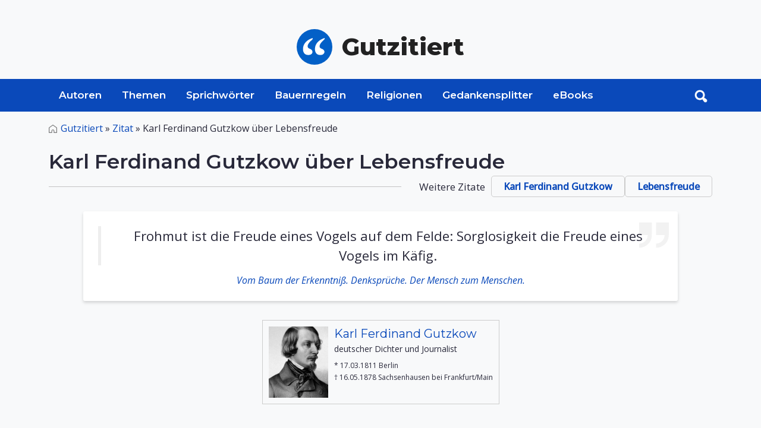

--- FILE ---
content_type: text/javascript
request_url: https://www.gutzitiert.de/assets/js/script.min.js
body_size: 1697
content:
//LETTER SCROLLER
function scroller(a) {
    try {
        var b = $("#slider").children(),
            c =
            ($(b[b.length - 1]).offset().left - $(b[0]).offset().left) /
            (b.length - 1),
            d = Math.floor($("#slider").parent().innerWidth() / c) * c,
            e = Math.max(
                Math.min(0, $("#slider").offset().left + a * d),
                $("#slider").parent().innerWidth() - c * b.length
            );
        $("#slider").animate({ left: e + "px" });
    } catch (f) {}
}!(function(a) {
    a(document).ready(function() {
        var b = a("<div/>", { class: "loader" }),
            c = 0;
        b.appendTo(".main-header");
        var d = setInterval(function() {
            c >= 90 ? clearInterval(d) : (c += c >= 40 ? 5 : 10), b.width(c + "%");
        }, 500);
        $(window).on("load", function() {
                setTimeout(function() {
                    clearInterval(d), b.addClass("hide");
                }, 800);
            }),
            a(".menu-toggle").click(function() {
                a(".main-nav").toggleClass("show-menu");
            }),
            a("a").click(function(b) {
                var c = a(this).prop("hash");
                c &&
                    (b.preventDefault(),
                        a("html, body").animate({ scrollTop: a(c).offset().top }));
            }),
            a(".dropdown").each(function() {
                var b = a(".dropdown-list").find(".selected").text();
                if (b == '') {
                    b = this.getElementsByClassName("dropdown-toggle").textContent;
                }
                a(".dropdown-toggle").text(b),
                    a(this).click(function(b) {
                        b.preventDefault(),
                            a(this).toggleClass("show"),
                            a(b.target).is(".dropdown-list a") &&
                            (window.location.href = a(b.target).attr("href"));
                    });
            }),
            a(document).click(function(b) {
                a(b.target).closest(".dropdown").length ||
                    a(".dropdown").removeClass("show");
            }),
            a(window)
            .resize(function() {
                a(".main").css("min-height", 0);
                var b = a(".content-wrapper"),
                    c = b.width();
                c >= 740 && b.css("min-height", a(".sidebar").height() + 80);
                var d = b.height(),
                    e = a(".main"),
                    f = e.height(),
                    g = e.siblings(".ad-container").height();
                c >= 740 && f + g < d && e.css("min-height", d - g),
                    scroller(1),
                    a(this).trigger("scroll");
            })
            .trigger("resize"),
            a(".data-table").each(function() {
                var b = a(this).find("th");
                a(this)
                    .find("tr")
                    .each(function() {
                        a(this)
                            .find("td")
                            .each(function(c) {
                                a(this).attr("data-th", b.eq(c).text());
                            });
                    });
            }),
            a(window)
            .scroll(function() {
                var b = a(".content-nav"),
                    c = a("<div/>", { class: "content-nav-wrapper" }),
                    d = a(window).scrollTop();
                b.hasClass("sticky") &&
                    (b.parent().is(".content-nav-wrapper") || b.wrap(c),
                        d >= a(".content-nav-wrapper").offset().top &&
                        d + b.height() <= a(".main").offset().top + a(".main").height() ?
                        (b.addClass("pinned"),
                            b.width(a(".content-nav-wrapper").width())) :
                        (b.removeClass("pinned"), b.width("auto")));
            })
            .trigger("scroll"),
            a(".collapse-toggle").click(function() {
                a(this).parent("li").toggleClass("open");
            }),
            a(".content-nav .share a").click(function() {
                a(".share-buttons").toggleClass("show");
            });
        var e = a(".share-buttons"),
            f = e.find(".facebook"),
            g = e.find(".twitter"),
            h = e.find(".gplus"),
            i = encodeURIComponent(document.URL),
            j = encodeURIComponent(document.title),
            k =
            "menubar=no,toolbar=no,resizable=yes,scrollbars=yes,height=300,width=600";
        a([f, g, h]).each(function() {
            var b = a(this),
                c = "";
            b.click(function(a) {
                a.preventDefault(),
                    b.is(f) ?
                    (c =
                        "https://www.facebook.com/sharer/sharer.php?u=" + i + "&t=" + j) :
                    b.is(g) ?
                    (c = "https://twitter.com/share?url=" + i + "&text=" + j) :
                    b.is(h) && (c = "https://plus.google.com/share?url=" + i),
                    window.open(c, "", k);
            });
        });
        var l = a(".heading"),
            m = l.data("bg");
        m && l.css("background-image", "url(" + m + ")"),
            a(".arrowleft").click(function() {
                scroller(1);
            }),
            a(".arrowright").click(function() {
                scroller(-1);
            });
    });
})(jQuery);

//STICKY HEADER
document.addEventListener("DOMContentLoaded", function() {
    window.addEventListener("scroll", function() {
        if (window.scrollY > 200) {
            document.getElementById("navbar_top").classList.add("fixed-top");
            // add padding top to show content behind navbar
            navbar_height = document.querySelector(".navbar").offsetHeight;
            document.body.style.paddingTop = navbar_height + "px";
        } else {
            document.getElementById("navbar_top").classList.remove("fixed-top");
            // remove padding top from body
            document.body.style.paddingTop = "0";
        }
    });
});

//BACK TO TOP
(function() {
    var backTop = document.getElementsByClassName("js-cd-top")[0],
        offset = 300, // browser window scroll (in pixels) after which the "back to top" link is shown
        offsetOpacity = 1200, //browser window scroll (in pixels) after which the "back to top" link opacity is reduced
        scrollDuration = 700,
        scrolling = false;

    if (backTop) {
        //update back to top visibility on scrolling
        window.addEventListener("scroll", function(event) {
            if (!scrolling) {
                scrolling = true;
                !window.requestAnimationFrame ?
                    setTimeout(checkBackToTop, 250) :
                    window.requestAnimationFrame(checkBackToTop);
            }
        });

        //smooth scroll to top
        backTop.addEventListener("click", function(event) {
            event.preventDefault();
            !window.requestAnimationFrame ?
                window.scrollTo(0, 0) :
                Util.scrollTo(0, scrollDuration);
        });
    }

    function checkBackToTop() {
        var windowTop = window.scrollY || document.documentElement.scrollTop;
        windowTop > offset ?
            Util.addClass(backTop, "cd-top--is-visible") :
            Util.removeClass(backTop, "cd-top--is-visible cd-top--fade-out");
        windowTop > offsetOpacity && Util.addClass(backTop, "cd-top--fade-out");
        scrolling = false;
    }
})();